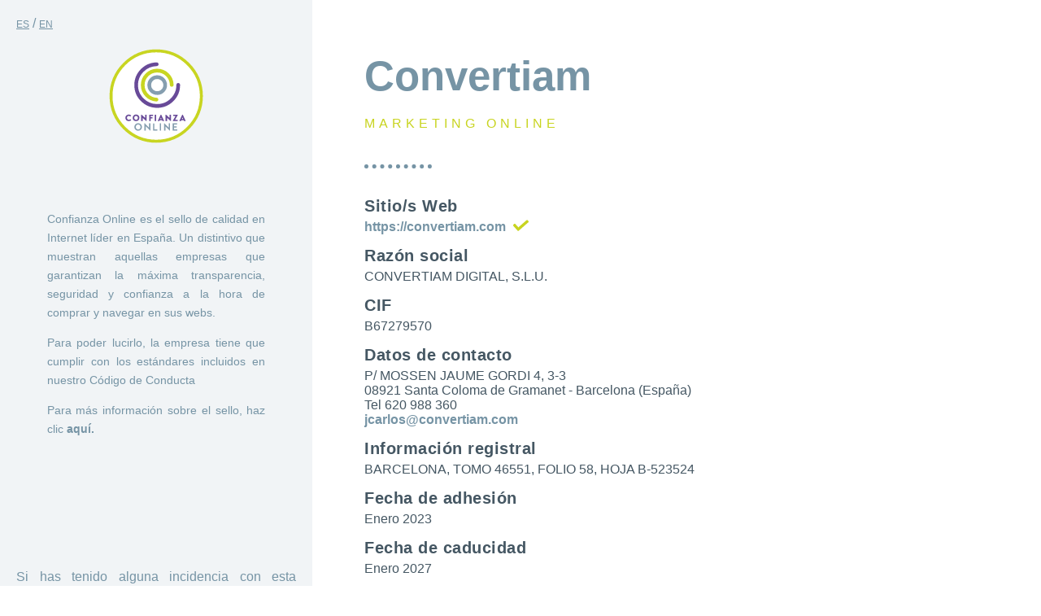

--- FILE ---
content_type: text/html; charset=UTF-8
request_url: https://www.confianzaonline.es/empresas/convertiam.htm
body_size: 1855
content:
   
<!DOCTYPE HTML PUBLIC "-//W3C//DTD HTML 4.01//EN" "http://www.w3.org/TR/html4/strict.dtd">
<html class="ficha-adherido" lang="es" xml:lang="es" xmlns="http://www.w3.org/1999/xhtml">
<head>
<title>Información de la entidad adherida</title>
<meta content="text/html; charset=utf-8" http-equiv="Content-Type">
<meta name="viewport" content="width=device-width, initial-scale=1.0, maximum-scale=1.0, user-scalable=0" />
<link rel="shortcut icon" href='https://www.confianzaonline.es/media/cropped-favicon-confianza-online.png'/>
<link rel='stylesheet' id='lambda-child-theme-css'  href='https://www.confianzaonline.es/wp-content/themes/confianza-online/style.css' type='text/css' media='all' />
<script src="https://ajax.googleapis.com/ajax/libs/jquery/1.11.3/jquery.min.js"></script>

	<script>
		$(document).ready(function() {

			$('.langactive').click(false);
			$('.langactive').css('cursor', 'default');


			$('.inactive').click(function(event) {
				event.preventDefault();
				$('#selectIdioma').submit();
			});

		})
	</script>

</head>
<body>

<form id="selectIdioma" action="/empresas/convertiam.htm" method="POST">
			<input type="hidden" name="idiomaFicha" value="English"/>
	</form>
<div class="lang">
	<a href="#" class=" langactive">ES</a> / <a href="#" class=" inactive">EN</a>
</div>

<div class="ficha-container">

	<div class="ficha-wrapper">

		<div class="fondo">

			<div class="ficha-content fondo">

								<div class="logosin">
					<img src="https://www.confianzaonline.es/media/sello_confianza-online.svg" alt="Logo Confianza Online · Ficha de empresa">
				</div>
								<p>Confianza Online es el sello de calidad en Internet líder en España. Un distintivo que muestran aquellas empresas que garantizan la máxima transparencia, seguridad y confianza a la hora de comprar y navegar en sus webs.</p>

				<p>Para poder lucirlo, la empresa tiene que cumplir con los estándares incluidos en nuestro Código de Conducta</p>

				<p>Para más información sobre el sello, haz clic <a href="/quienes-somos/" target="_blank"> aquí.</a></p>

				<p class="hidden">Esta empresa muestra además el Ecommerce Europe Trustmark, que certifica a los e-commerce europeos que respetan el mayor estándar de calidad en relación con los consumidores y un marco europeo de reclamaciones de consumo. <a href="https://www.ecommercetrustmark.eu" target="_blank">Accede al certificado</a> y a más información sobre el <a href="/quienes-somos/#ecommerce-europe" target="_blank">Ecommerce Europe Trustmark</a>.</p>

			</div>
		</div>
		<div class="ficha-content nofondo">

			

			<ul>
				<li>
					<div class="ficha-title">Convertiam<span class="sector">MARKETING ONLINE</span>
                        <div class="et_pb_module et_pb_divider et_pb_divider_0 et_pb_divider_position_center et_pb_space" style="padding:30px 0;">
                            <div class="et_pb_divider_internal">
                            </div>
                        </div>
                    </div>
                    
				</li>
				<li>
					<span class="titulo-dato">Sitio/s Web</span>
					<span class="dato">
						<ul>

							<li class="verified">
																						<a target="_blank" href="https://convertiam.com">
														https://convertiam.com</a>
															&nbsp;<!--<i class="checked"></i>--><img src="https://www.confianzaonline.es/media/check.svg" alt="Verificado" height="14" width="auto">
														</li>
													</ul>
					</span>
				</li>
				<li>
					<span class="titulo-dato">Razón social</span>
					<span class="dato">CONVERTIAM DIGITAL, S.L.U.</span>
				</li>
				<li>
					<span class="titulo-dato">CIF</span>
					<span class="dato">B67279570</span>
				</li>
				<li>
					<span class="titulo-dato">Datos de contacto</span>
					<span class="dato">
					P/ MOSSEN JAUME GORDI 4, 3-3<br>08921 Santa Coloma de Gramanet - Barcelona (España)<br>
							Tel 620 988 360<br>
							<a href="mailto:jcarlos@convertiam.com" class="dato" >jcarlos@convertiam.com</a><br/>					</span>
				</li>
				<li>
					<span class="titulo-dato">Información registral</span>
					<span class="dato">
					BARCELONA, TOMO 46551, FOLIO 58, HOJA B-523524					</span>
				</li>
				<li>
				
					<span class="titulo-dato">Fecha de adhesión</span>
					<span class="dato">Enero 2023</span>
				</li>
				<li>
					<span class="titulo-dato">Fecha de caducidad</span>
					<span class="dato">Enero 2027</span>
				</li>


			</ul>

            		</div>
		<div class="footer fondo">
			<p>Si has tenido alguna incidencia con esta empresa y quieres que te ayudemos a gestionarla, pincha <a href="/como-reclamar" target="_blank">aquí.</a></p>

            <p class="note">
				<a target="_blank" href="/aviso-legal">Aviso Legal</a> 
            </p>

		</div>
	</div>
</div>

</body>
</html>